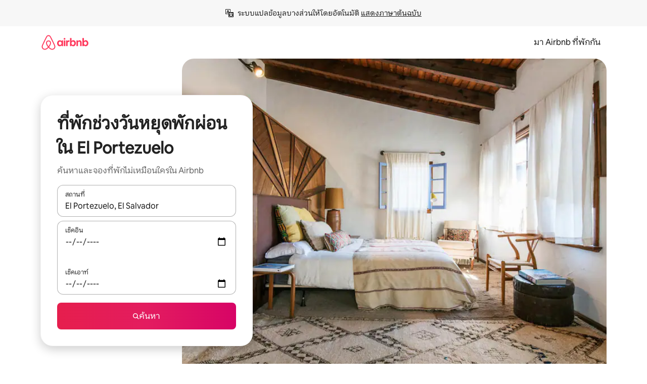

--- FILE ---
content_type: text/javascript
request_url: https://a0.muscache.com/airbnb/static/packages/web/common/frontend/hyperloop-browser/shims_post_modules.6052315266.js
body_size: 64
content:
__d(function(g,r,i,a,m,e,d){"use strict";"function"==typeof TouchList&&"function"!=typeof TouchList.prototype[Symbol.iterator]&&(TouchList.prototype[Symbol.iterator]=Array.prototype[Symbol.iterator])},"104487",[]);
__d(function(g,r,i,a,m,e,d){"use strict";r(d[0]),r(d[1])},"484600",["c66fda","104487"]);
__d(function(g,r,i,a,m,e,d){"use strict";Object.defineProperty(e,"__esModule",{value:!0}),e.fallback=void 0;let l=e.fallback=function(l){return setTimeout(function(){let t=Date.now();l({didTimeout:!1,timeRemaining:()=>Math.max(0,50-(Date.now()-t))})},1)},t="u">typeof requestIdleCallback;g.requestIdleCallback=t?requestIdleCallback:l,g.cancelIdleCallback=t?cancelIdleCallback:clearTimeout},"c66fda",[]);
__r("484600");
//# sourceMappingURL=https://sourcemaps.d.musta.ch/airbnb/static/packages/web/common/frontend/hyperloop-browser/shims_post_modules.2568705936.js.map